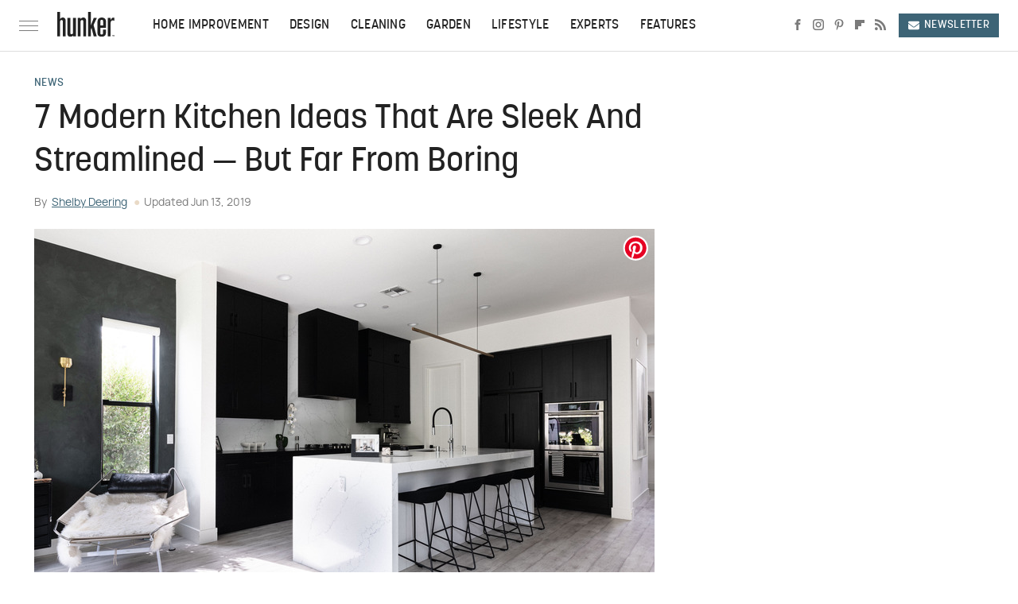

--- FILE ---
content_type: text/html;charset=UTF-8
request_url: https://www.hunker.com/13718833/modern-kitchen-ideas-that-are-sleek-and-streamlined-but-far-from-boring/
body_size: 19421
content:
<!DOCTYPE html>
<html xmlns="http://www.w3.org/1999/xhtml" lang="en-US">
<head>
            
        <!-- START email detection/removal script -->
        <script>
            !function(){"use strict";function e(e){const t=e.match(/((?=([a-z0-9._!#$%+^&*()[\]<>-]+))@[a-z0-9._-]+\.[a-z0-9._-]+)/gi);return t?t[0]:""}function t(t){return e(a(t.toLowerCase()))}function a(e){return e.replace(/\s/g,"")}async function n(e){const t={sha256Hash:"",sha1Hash:""};if(!("msCrypto"in window)&&"https:"===location.protocol&&"crypto"in window&&"TextEncoder"in window){const a=(new TextEncoder).encode(e),[n,c]=await Promise.all([s("SHA-256",a),s("SHA-1",a)]);t.sha256Hash=n,t.sha1Hash=c}return t}async function s(e,t){const a=await crypto.subtle.digest(e,t);return Array.from(new Uint8Array(a)).map(e=>("00"+e.toString(16)).slice(-2)).join("")}function c(e){let t=!0;return Object.keys(e).forEach(a=>{0===e[a].length&&(t=!1)}),t}function i(e,t,a){e.splice(t,1);const n="?"+e.join("&")+a.hash;history.replaceState(null,"",n)}var o={checkEmail:e,validateEmail:t,trimInput:a,hashEmail:n,hasHashes:c,removeEmailAndReplaceHistory:i,detectEmails:async function(){const e=new URL(window.location.href),a=Array.from(e.searchParams.entries()).map(e=>`=`);let s,o;const r=["adt_eih","sh_kit"];if(a.forEach((e,t)=>{const a=decodeURIComponent(e),[n,c]=a.split("=");if("adt_ei"===n&&(s={value:c,index:t,emsrc:"url"}),r.includes(n)){o={value:c,index:t,emsrc:"sh_kit"===n?"urlhck":"urlh"}}}),s)t(s.value)&&n(s.value).then(e=>{if(c(e)){const t={value:e,created:Date.now()};localStorage.setItem("adt_ei",JSON.stringify(t)),localStorage.setItem("adt_emsrc",s.emsrc)}});else if(o){const e={value:{sha256Hash:o.value,sha1Hash:""},created:Date.now()};localStorage.setItem("adt_ei",JSON.stringify(e)),localStorage.setItem("adt_emsrc",o.emsrc)}s&&i(a,s.index,e),o&&i(a,o.index,e)},cb:"adthrive"};const{detectEmails:r,cb:l}=o;r()}();
        </script>
        <!-- END email detection/removal script -->
        <!-- AdThrive Head Tag Manual -->
        <script data-no-optimize="1" data-cfasync="false">
            (function(w, d) {
                w.adthrive = w.adthrive || {};
                w.adthrive.cmd = w.
                    adthrive.cmd || [];
                w.adthrive.plugin = 'adthrive-ads-manual';
                w.adthrive.host = 'ads.adthrive.com';var s = d.createElement('script');
                s.async = true;
                s.referrerpolicy='no-referrer-when-downgrade';
                s.src = 'https://' + w.adthrive.host + '/sites/68a4e66facd8fc577eeb78c3/ads.min.js?referrer=' + w.encodeURIComponent(w.location.href) + '&cb=' + (Math.floor(Math.random() * 100) + 1);
                var n = d.getElementsByTagName('script')[0];
                n.parentNode.insertBefore(s, n);
            })(window, document);
        </script>
        <!-- End of AdThrive Head Tag -->            <link rel="preload" href="/wp-content/themes/unified/css/article.hunker.min.css?design=3&v=1769008544" as="style"><link rel="preload" href="https://www.hunker.com/hunker/modern-kitchen-ideas-that-are-sleek-and-streamlined-but-far-from-boring/12abb121257640ef80a98a66fde5ed62.jpg" as="image">
<link class="preloadFont" rel="preload" href="https://www.hunker.com/font/manrope-regular-webfont.woff2" as="font" crossorigin>
<link class="preloadFont" rel="preload" href="https://www.hunker.com/font/korolev-medium-webfont.woff2" as="font" crossorigin>

        <link rel="stylesheet" type="text/css" href="/wp-content/themes/unified/css/article.hunker.min.css?design=3&v=1769008544" />
        <meta http-equiv="Content-Type" content="text/html; charset=utf8" />
        <meta name="viewport" content="width=device-width, initial-scale=1.0">
        <meta http-equiv="Content-Security-Policy" content="block-all-mixed-content" />
        <meta http-equiv="X-UA-Compatible" content="IE=10" />
        
        
                <meta name="robots" content="max-image-preview:large">
        <meta name="thumbnail" content="https://www.hunker.com/hunker/modern-kitchen-ideas-that-are-sleek-and-streamlined-but-far-from-boring/12abb121257640ef80a98a66fde5ed62.jpg">
        <title>7 Modern Kitchen Ideas That Are Sleek And Streamlined &mdash; But Far From Boring</title>
        <meta name='description' content="For a sleek, stylish, and streamlined design that's far from boring, look to these seven modern kitchen ideas." />
        <meta property="mrf:tags" content="Content Type:Legacy Article;Primary Category:News;Category:News;Headline Approver:Unknown;Trello Board:Legacy" />
        
                <meta property="og:site_name" content="Hunker" />
        <meta property="og:title" content="7 Modern Kitchen Ideas That Are Sleek And Streamlined — But Far From Boring - Hunker">
        <meta property="og:image" content="https://www.hunker.com/hunker/modern-kitchen-ideas-that-are-sleek-and-streamlined-but-far-from-boring/12abb121257640ef80a98a66fde5ed62.jpg" />
        <meta property="og:description" content="For a sleek, stylish, and streamlined design that's far from boring, look to these seven modern kitchen ideas.">
        <meta property="og:type" content="article">
        <meta property="og:url" content="https://www.hunker.com/13718833/modern-kitchen-ideas-that-are-sleek-and-streamlined-but-far-from-boring/">
                <meta name="twitter:title" content="7 Modern Kitchen Ideas That Are Sleek And Streamlined — But Far From Boring - Hunker">
        <meta name="twitter:description" content="For a sleek, stylish, and streamlined design that's far from boring, look to these seven modern kitchen ideas.">
        <meta name="twitter:card" content="summary_large_image">
        <meta name="twitter:image" content="https://www.hunker.com/hunker/modern-kitchen-ideas-that-are-sleek-and-streamlined-but-far-from-boring/12abb121257640ef80a98a66fde5ed62.jpg">
            <meta property="article:published_time" content="2019-06-13T16:23:17-05:00" />
    <meta property="article:modified_time" content="2019-06-13T16:23:38-05:00" />
    <meta property="article:author" content="Shelby Deering" />
        
        <link rel="shortcut icon" href="https://www.hunker.com/img/hunker-favicon.png">
        <link rel="icon" href="https://www.hunker.com/img/hunker-favicon.png">
        <link rel="canonical" href="https://www.hunker.com/13718833/modern-kitchen-ideas-that-are-sleek-and-streamlined-but-far-from-boring/"/>
        <link rel="alternate" type="application/rss+xml" title="News - Hunker" href="https://www.hunker.com/category/news/feed/" />

        
        <script type="application/ld+json">{"@context":"http:\/\/schema.org","@type":"Article","mainEntityOfPage":{"@type":"WebPage","@id":"https:\/\/www.hunker.com\/13718833\/modern-kitchen-ideas-that-are-sleek-and-streamlined-but-far-from-boring\/","url":"https:\/\/www.hunker.com\/13718833\/modern-kitchen-ideas-that-are-sleek-and-streamlined-but-far-from-boring\/","breadcrumb":{"@type":"BreadcrumbList","itemListElement":[{"@type":"ListItem","position":1,"item":{"@id":"https:\/\/www.hunker.com\/category\/news\/","name":"News"}}]}},"headline":"7 Modern Kitchen Ideas That Are Sleek and Streamlined &mdash; But Far From Boring","image":{"@type":"ImageObject","url":"https:\/\/www.hunker.com\/hunker\/modern-kitchen-ideas-that-are-sleek-and-streamlined-but-far-from-boring\/12abb121257640ef80a98a66fde5ed62.jpg"},"datePublished":"2019-06-13T16:23:17-05:00","dateModified":"2019-06-13T16:23:38-05:00","author":[{"@type":"Person","name":"Shelby Deering","url":"https:\/\/www.hunker.com\/author\/shelby_deering\/"}],"publisher":{"@type":"Organization","address":{"@type":"PostalAddress","streetAddress":"11787 Lantern Road #201","addressLocality":"Fishers","addressRegion":"IN","postalCode":"46038","addressCountry":"US"},"contactPoint":{"@type":"ContactPoint","telephone":"(908) 514-8038","contactType":"customer support","email":"staff@hunker.com"},"publishingPrinciples":"https:\/\/www.hunker.com\/policies\/","@id":"https:\/\/www.hunker.com\/","name":"Hunker","url":"https:\/\/www.hunker.com\/","logo":{"@type":"ImageObject","url":"https:\/\/www.hunker.com\/img\/hunker-share-image-1280x720.png","caption":"Hunker Logo"},"description":"Hunker is your destination for home improvement \u2013 highlighting interior design trends, gardening tips, DIY instructions, and useful hacks for every corner of your home & garden.","sameAs":["https:\/\/www.facebook.com\/hunkerhome","https:\/\/www.instagram.com\/hunkerhome","https:\/\/www.pinterest.com\/hunkerhome","https:\/\/flipboard.com\/@Hunker_Home","https:\/\/subscribe.hunker.com\/newsletter"]},"description":"For a sleek, stylish, and streamlined design that's far from boring, look to these seven modern kitchen ideas."}</script>
                </head>
<body>
<div id="wrapper">
    <div class="page-wrap">
        <header id="header" class="">
            <div class="nav-drop">
                <div class="jcf-scrollable">
                    <div class="aside-holder">
                                    <nav id="aside-nav">
                <div class="nav-top">
                    <div class="logo">
                        <a href="/" class="logo-holder">
                            <img src="https://www.hunker.com/img/Hunker-Logo-RGB-Default-Color.svg" alt="Hunker" width="72" height="34">
                        </a>
                        <a href="#" class="nav-opener close"></a>
                    </div>
                </div>
                
                <ul class="main-nav"><li class="navlink navlink-home-improvement"><a href="/category/home-improvement/">Home Improvement</a><input type="checkbox" id="subnav-button-home-improvement"><label for="subnav-button-home-improvement"></label><ul class="main-nav"><li class="subnavlink navlink-home-repair"><a href="/category/home-repair/">Repair</a></li><li class="subnavlink navlink-remodel"><a href="/category/remodel/">Remodel</a></li><li class="subnavlink navlink-appliances"><a href="/category/appliances/">Appliances</a></li><li class="subnavlink navlink-home-security"><a href="/category/home-security/">Home Security</a></li><li class="subnavlink navlink-home-improvement-hacks"><a href="/category/home-improvement-hacks/">Home Improvement Hacks</a></li></ul></li><li class="navlink navlink-design"><a href="/category/design/">Design</a><input type="checkbox" id="subnav-button-design"><label for="subnav-button-design"></label><ul class="main-nav"><li class="subnavlink navlink-decor"><a href="/category/decor/">Decor</a></li><li class="subnavlink navlink-furniture"><a href="/category/furniture/">Furniture</a></li><li class="subnavlink navlink-painting"><a href="/category/painting/">Painting</a></li><li class="subnavlink navlink-diy"><a href="/category/diy/">DIY</a></li><li class="subnavlink navlink-design-hacks"><a href="/category/design-hacks/">Design Hacks</a></li></ul></li><li class="navlink navlink-cleaning"><a href="/category/cleaning/">Cleaning</a><input type="checkbox" id="subnav-button-cleaning"><label for="subnav-button-cleaning"></label><ul class="main-nav"><li class="subnavlink navlink-organization-storage"><a href="/category/organization-storage/">Organize & Storage</a></li><li class="subnavlink navlink-laundry"><a href="/category/laundry/">Laundry</a></li><li class="subnavlink navlink-cleaning-hacks"><a href="/category/cleaning-hacks/">Cleaning Hacks</a></li></ul></li><li class="navlink navlink-garden"><a href="/category/garden/">Garden</a><input type="checkbox" id="subnav-button-garden"><label for="subnav-button-garden"></label><ul class="main-nav"><li class="subnavlink navlink-garden-tools-supplies"><a href="/category/garden-tools-supplies/">Garden Tools & Supplies</a></li><li class="subnavlink navlink-fruit-vegetable-gardening"><a href="/category/fruit-vegetable-gardening/">Fruit & Vegetable Garden</a></li><li class="subnavlink navlink-houseplants"><a href="/category/houseplants/">Houseplants</a></li><li class="subnavlink navlink-flowers"><a href="/category/flowers/">Flowers</a></li><li class="subnavlink navlink-garden-hacks"><a href="/category/garden-hacks/">Garden Hacks</a></li><li class="subnavlink navlink-pests-weeds-problems"><a href="/category/pests-weeds-problems/">Pests, Weeds & Problems</a></li><li class="subnavlink navlink-landscaping"><a href="/category/landscaping/">Landscaping</a></li></ul></li><li class="navlink navlink-lifestyle"><a href="/category/lifestyle/">Lifestyle</a><input type="checkbox" id="subnav-button-lifestyle"><label for="subnav-button-lifestyle"></label><ul class="main-nav"><li class="subnavlink navlink-entertaining"><a href="/category/entertaining/">Entertaining</a></li><li class="subnavlink navlink-real-estate"><a href="/category/real-estate/">Real Estate</a></li></ul></li><li class="navlink navlink-experts"><a href="/category/experts/">Experts</a></li><li class="navlink navlink-features"><a href="/category/features/">Features</a></li></ul>        <ul class="social-buttons">
            <li><a href="http://www.facebook.com/hunkerhome" target="_blank" title="Facebook" aria-label="Facebook"><svg class="icon"><use xlink:href="#facebook"></use></svg></a></li><li><a href="https://www.instagram.com/hunkerhome" target="_blank" title="Instagram" aria-label="Instagram"><svg class="icon"><use xlink:href="#instagram"></use></svg></a></li><li><a href="https://www.pinterest.com/hunkerhome" target="_blank" title="Pinterest" aria-label="Pinterest"><svg class="icon"><use xlink:href="#pinterest"></use></svg></a></li><li><a href="https://flipboard.com/@Hunker_Home" target="_blank" title="Flipboard" aria-label="Flipboard"><svg class="icon"><use xlink:href="#flipboard"></use></svg></a></li><li><a href="/feed/" target="_blank" title="RSS" aria-label="RSS"><svg class="icon"><use xlink:href="#rss"></use></svg></a></li>
            
            <li class="menu-btn newsletter-btn"><a href="https://subscribe.hunker.com/newsletter?utm_source=hunker&utm_medium=side-nav" target="_blank" title="Newsletter" aria-label="Newsletter"><svg class="icon"><use xlink:href="#revue"></use></svg>Newsletter</a></li>
        </ul>            <ul class="info-links">
                <li class="info-link first-info-link"><a href="/about/">About</a></li>
                <li class="info-link"><a href="/policies/">Editorial Policies</a></li>
                
                <li class="info-link"><a href="/our-experts/">Our Experts</a></li>
                <li class="info-link"><a href="https://www.static.com/hunker-privacy-policy" target="_blank">Privacy Policy</a></a>
                <li class="info-link"><a href="https://www.static.com/terms" target="_blank">Terms of Use</a></li>
            </ul>
            </nav>                        <div class="nav-bottom">
                            <span class="copyright-info">&copy; 2026                                <a href="https://www.static.com/" target="_blank">Static Media</a>. All Rights Reserved
                            </span>
                        </div>
                    </div>
                </div>
            </div>
            <div id="bg"></div>
         
            <div id="header-container">
                <div id="hamburger-holder">
                    <div class="hamburger nav-opener"></div>
                </div>

                    <div id="logo" class="top-nav-standard">
        <a href="/"><img src="https://www.hunker.com/img/Hunker-Logo-RGB-Default-Color.svg" alt="Hunker" width="72" height="34"></a>
    </div>
                <div id="logo-icon" class="top-nav-scrolled">
                    <a href="/" >
                        <img src="https://www.hunker.com/img/Hunker-Icon-RGB-Default-Color.svg" alt="Hunker" width="12" height="35">                    </a>
                </div>

                <div id="top-nav-title" class="top-nav-scrolled">7 Modern Kitchen Ideas That Are Sleek And Streamlined — But Far From Boring</div>

                            <div id="top-nav" class="top-nav-standard">
                <nav id="top-nav-holder">
                    
                    <a href="/category/home-improvement/" class="navlink-home-improvement">Home Improvement</a>
<a href="/category/design/" class="navlink-design">Design</a>
<a href="/category/cleaning/" class="navlink-cleaning">Cleaning</a>
<a href="/category/garden/" class="navlink-garden">Garden</a>
<a href="/category/lifestyle/" class="navlink-lifestyle">Lifestyle</a>
<a href="/category/experts/" class="navlink-experts">Experts</a>
<a href="/category/features/" class="navlink-features">Features</a>

                </nav>
            </div>                <svg width="0" height="0" class="hidden">
            <symbol version="1.1" xmlns="http://www.w3.org/2000/svg" viewBox="0 0 16 16" id="rss">
    <path d="M2.13 11.733c-1.175 0-2.13 0.958-2.13 2.126 0 1.174 0.955 2.122 2.13 2.122 1.179 0 2.133-0.948 2.133-2.122-0-1.168-0.954-2.126-2.133-2.126zM0.002 5.436v3.067c1.997 0 3.874 0.781 5.288 2.196 1.412 1.411 2.192 3.297 2.192 5.302h3.080c-0-5.825-4.739-10.564-10.56-10.564zM0.006 0v3.068c7.122 0 12.918 5.802 12.918 12.932h3.076c0-8.82-7.176-16-15.994-16z"></path>
</symbol>
        <symbol xmlns="http://www.w3.org/2000/svg" viewBox="0 0 512 512" id="twitter">
    <path d="M389.2 48h70.6L305.6 224.2 487 464H345L233.7 318.6 106.5 464H35.8L200.7 275.5 26.8 48H172.4L272.9 180.9 389.2 48zM364.4 421.8h39.1L151.1 88h-42L364.4 421.8z"></path>
</symbol>
        <symbol xmlns="http://www.w3.org/2000/svg" viewBox="0 0 32 32" id="facebook">
    <path d="M19 6h5V0h-5c-3.86 0-7 3.14-7 7v3H8v6h4v16h6V16h5l1-6h-6V7c0-.542.458-1 1-1z"></path>
</symbol>
        <symbol xmlns="http://www.w3.org/2000/svg" viewBox="0 0 14 14" id="flipboard">
    <path d="m 6.9999999,0.99982 5.9993001,0 0,1.99835 0,1.99357 -1.993367,0 -1.9980673,0 -0.014998,1.99357 -0.01,1.99835 -1.9980669,0.01 -1.9933674,0.0146 -0.014998,1.99835 -0.01,1.99357 -1.9834686,0 -1.9836686,0 0,-6.00006 0,-5.99994 5.9992001,0 z"></path>
</symbol>
        <symbol viewBox="0 0 24 24" xmlns="http://www.w3.org/2000/svg" id="instagram">
    <path d="M17.3183118,0.0772036939 C18.5358869,0.132773211 19.3775594,0.311686093 20.156489,0.614412318 C20.9357539,0.917263935 21.5259307,1.30117806 22.1124276,1.88767349 C22.6988355,2.47414659 23.0827129,3.06422396 23.3856819,3.84361655 C23.688357,4.62263666 23.8672302,5.46418415 23.9227984,6.68172489 C23.9916356,8.19170553 24,8.72394829 24,11.9999742 C24,15.2760524 23.9916355,15.808302 23.9227954,17.3182896 C23.8672306,18.5358038 23.6883589,19.3773584 23.3855877,20.1566258 C23.0826716,20.9358162 22.6987642,21.5259396 22.1124276,22.1122749 C21.5259871,22.6987804 20.9357958,23.0827198 20.1563742,23.3856323 C19.3772192,23.6883583 18.5357324,23.8672318 17.3183209,23.9227442 C15.8086874,23.9916325 15.2765626,24 12,24 C8.72343739,24 8.19131258,23.9916325 6.68172382,23.9227463 C5.46426077,23.8672314 4.62270711,23.6883498 3.84342369,23.3855738 C3.0641689,23.0827004 2.47399369,22.6987612 1.88762592,22.1123283 C1.30117312,21.525877 0.91721975,20.9357071 0.614318116,20.1563835 C0.311643016,19.3773633 0.132769821,18.5358159 0.0772038909,17.3183251 C0.0083529426,15.8092887 0,15.2774634 0,11.9999742 C0,8.7225328 0.00835296697,8.19071076 0.0772047368,6.68165632 C0.132769821,5.46418415 0.311643016,4.62263666 0.614362729,3.84350174 C0.91719061,3.06430165 1.30113536,2.4741608 1.88757245,1.88772514 C2.47399369,1.30123879 3.0641689,0.917299613 3.84345255,0.614414972 C4.62236201,0.311696581 5.46409415,0.132773979 6.68163888,0.0772035898 C8.19074867,0.00835221992 8.72252573,0 12,0 C15.2774788,0 15.8092594,0.00835235053 17.3183118,0.0772036939 Z M12,2.66666667 C8.75959504,2.66666667 8.26400713,2.67445049 6.80319929,2.74109814 C5.87614637,2.78341009 5.31952221,2.90172878 4.80947575,3.09995521 C4.37397765,3.26922052 4.09725505,3.44924273 3.77324172,3.77329203 C3.44916209,4.09737087 3.26913181,4.37408574 3.09996253,4.80937168 C2.90169965,5.31965737 2.78340891,5.87618164 2.74109927,6.80321713 C2.67445122,8.26397158 2.66666667,8.75960374 2.66666667,11.9999742 C2.66666667,15.2403924 2.67445121,15.7360281 2.74109842,17.1967643 C2.78340891,18.1238184 2.90169965,18.6803426 3.09990404,19.1904778 C3.26914133,19.6259017 3.44919889,19.9026659 3.77329519,20.2267614 C4.09725505,20.5507573 4.37397765,20.7307795 4.80932525,20.8999863 C5.31971515,21.0982887 5.87621193,21.2165784 6.80323907,21.2588497 C8.26460439,21.3255353 8.76051223,21.3333333 12,21.3333333 C15.2394878,21.3333333 15.7353956,21.3255353 17.1968056,21.2588476 C18.123775,21.216579 18.6802056,21.0982995 19.1905083,20.9000309 C19.6260288,20.7307713 19.9027426,20.5507596 20.2267583,20.226708 C20.5507492,19.9027179 20.7308046,19.6259456 20.9000375,19.1906283 C21.0983009,18.6803412 21.2165908,18.1238118 21.2588986,17.196779 C21.3255376,15.7350718 21.3333333,15.2390126 21.3333333,11.9999742 C21.3333333,8.76098665 21.3255376,8.26493375 21.2589016,6.80323567 C21.2165911,5.87618164 21.0983004,5.31965737 20.9001178,4.80957831 C20.7308131,4.37403932 20.550774,4.09729207 20.2267583,3.77324038 C19.9027658,3.44924868 19.6260264,3.26922777 19.1905015,3.09996643 C18.6803988,2.90171817 18.1238378,2.78341062 17.1967608,2.74109868 C15.7359966,2.67445057 15.2404012,2.66666667 12,2.66666667 Z M12,18.2222222 C8.56356156,18.2222222 5.77777778,15.4364384 5.77777778,12 C5.77777778,8.56356156 8.56356156,5.77777778 12,5.77777778 C15.4364384,5.77777778 18.2222222,8.56356156 18.2222222,12 C18.2222222,15.4364384 15.4364384,18.2222222 12,18.2222222 Z M12,15.5555556 C13.9636791,15.5555556 15.5555556,13.9636791 15.5555556,12 C15.5555556,10.0363209 13.9636791,8.44444444 12,8.44444444 C10.0363209,8.44444444 8.44444444,10.0363209 8.44444444,12 C8.44444444,13.9636791 10.0363209,15.5555556 12,15.5555556 Z M18.2222222,7.11111111 C17.4858426,7.11111111 16.8888889,6.51415744 16.8888889,5.77777778 C16.8888889,5.04139811 17.4858426,4.44444444 18.2222222,4.44444444 C18.9586019,4.44444444 19.5555556,5.04139811 19.5555556,5.77777778 C19.5555556,6.51415744 18.9586019,7.11111111 18.2222222,7.11111111 Z"/>
</symbol>
         <symbol xmlns="http://www.w3.org/2000/svg" viewBox="0 0 448 512" id="linkedin">
    <path d="M100.3 448H7.4V148.9h92.9zM53.8 108.1C24.1 108.1 0 83.5 0 53.8a53.8 53.8 0 0 1 107.6 0c0 29.7-24.1 54.3-53.8 54.3zM447.9 448h-92.7V302.4c0-34.7-.7-79.2-48.3-79.2-48.3 0-55.7 37.7-55.7 76.7V448h-92.8V148.9h89.1v40.8h1.3c12.4-23.5 42.7-48.3 87.9-48.3 94 0 111.3 61.9 111.3 142.3V448z"/>
</symbol>
        <symbol xmlns="http://www.w3.org/2000/svg" viewBox="0 0 240.1 113.49" id="muckrack">
    <path class="b" d="M223.2,73.59c11.2-7.6,16.8-20.3,16.9-33.3C240.1,20.39,226.8.09,199.4.09c-8.35-.1-18.27-.1-28.14-.07-9.86.02-19.66.07-27.76.07v113.4h29.6v-35h17l17.1,35h30.6l.8-5-18.7-33.4c2.5-.8,3.3-1.5,3.3-1.5ZM199,54.29h-25.8v-29.7h25.8c8.4,0,12.3,7.4,12.3,14.6s-4.1,15.1-12.3,15.1Z"/><polygon class="b" points="0 .14 10.9 .14 64.5 49.24 117.9 .14 129.3 .14 129.3 113.34 99.7 113.34 99.7 54.24 66.1 83.74 62.7 83.74 29.6 54.24 29.6 113.34 0 113.34 0 .14"/>
</symbol>
        <symbol xmlns="http://www.w3.org/2000/svg" viewBox="7 2 2 12" id="youtube">
    <path d="M15.841 4.8c0 0-0.156-1.103-0.637-1.587-0.609-0.637-1.291-0.641-1.603-0.678-2.237-0.163-5.597-0.163-5.597-0.163h-0.006c0 0-3.359 0-5.597 0.163-0.313 0.038-0.994 0.041-1.603 0.678-0.481 0.484-0.634 1.587-0.634 1.587s-0.159 1.294-0.159 2.591v1.213c0 1.294 0.159 2.591 0.159 2.591s0.156 1.103 0.634 1.588c0.609 0.637 1.409 0.616 1.766 0.684 1.281 0.122 5.441 0.159 5.441 0.159s3.363-0.006 5.6-0.166c0.313-0.037 0.994-0.041 1.603-0.678 0.481-0.484 0.637-1.588 0.637-1.588s0.159-1.294 0.159-2.591v-1.213c-0.003-1.294-0.162-2.591-0.162-2.591zM6.347 10.075v-4.497l4.322 2.256-4.322 2.241z"></path>
</symbol>
        <symbol xmlns="http://www.w3.org/2000/svg" viewBox="0 0 512 512" id="pinterest">
    <g>
    <path d="M220.646,338.475C207.223,408.825,190.842,476.269,142.3,511.5
            c-14.996-106.33,21.994-186.188,39.173-270.971c-29.293-49.292,3.518-148.498,65.285-124.059
            c76.001,30.066-65.809,183.279,29.38,202.417c99.405,19.974,139.989-172.476,78.359-235.054
            C265.434-6.539,95.253,81.775,116.175,211.161c5.09,31.626,37.765,41.22,13.062,84.884c-57.001-12.65-74.005-57.6-71.822-117.533
            c3.53-98.108,88.141-166.787,173.024-176.293c107.34-12.014,208.081,39.398,221.991,140.376
            c15.67,113.978-48.442,237.412-163.23,228.529C258.085,368.704,245.023,353.283,220.646,338.475z">
    </path>
    </g>
</symbol>
        <symbol xmlns="http://www.w3.org/2000/svg" viewBox="0 0 32 32" id="tiktok">
    <path d="M 22.472559,-3.8146973e-6 C 23.000559,4.5408962 25.535059,7.2481962 29.941559,7.5361962 v 5.1073998 c -2.5536,0.2496 -4.7905,-0.5856 -7.3922,-2.1601 v 9.5523 c 0,12.1348 -13.2292004,15.927 -18.5478004,7.2291 -3.4177,-5.597 -1.3248,-15.4181 9.6387004,-15.8117 v 5.3857 c -0.8352,0.1344 -1.728,0.3456 -2.5441,0.6241 -2.4384004,0.8256 -3.8209004,2.3712 -3.4369004,5.0977 0.7392,5.2226 10.3204004,6.7682 9.5235004,-3.4369 V 0.00959619 h 5.2898 z" />
</symbol>
        <symbol xmlns="http://www.w3.org/2000/svg" viewBox="0 0 32 32" id="twitch">
    <path d="M3 0l-3 5v23h8v4h4l4-4h5l9-9v-19h-27zM26 17l-5 5h-5l-4 4v-4h-6v-18h20v13z"></path><path d="M19 8h3v8h-3v-8z"></path><path d="M13 8h3v8h-3v-8z"></path>
</symbol>
        <symbol xmlns="http://www.w3.org/2000/svg" viewBox="0 0 512.016 512.016" id="snapchat" >
    <g>
        <g>
            <path d="M500.459,375.368c-64.521-10.633-93.918-75.887-97.058-83.294c-0.06-0.145-0.307-0.666-0.375-0.819
                c-3.234-6.571-4.036-11.904-2.347-15.838c3.388-8.013,17.741-12.553,26.931-15.462c2.586-0.836,5.009-1.604,6.938-2.372
                c18.586-7.339,27.913-16.717,27.716-27.895c-0.179-8.866-7.134-17.007-17.434-20.651c-3.55-1.485-7.774-2.295-11.887-2.295
                c-2.842,0-7.066,0.401-11.102,2.287c-7.868,3.678-14.865,5.658-20.156,5.888c-2.355-0.094-4.139-0.486-5.427-0.922
                c0.162-2.79,0.35-5.658,0.529-8.585l0.094-1.493c2.193-34.807,4.915-78.123-6.673-104.081
                c-34.27-76.834-106.999-82.807-128.478-82.807l-10.018,0.094c-21.436,0-94.029,5.965-128.265,82.756
                c-11.614,26.018-8.866,69.316-6.664,104.115c0.213,3.422,0.427,6.758,0.614,10.01c-1.468,0.503-3.584,0.947-6.46,0.947
                c-6.161,0-13.542-1.997-21.931-5.922c-12.126-5.683-34.295,1.911-37.291,17.647c-1.63,8.516,1.801,20.796,27.383,30.908
                c1.988,0.785,4.489,1.587,7.561,2.56c8.576,2.722,22.929,7.27,26.325,15.266c1.681,3.951,0.879,9.284-2.662,16.512
                c-1.263,2.944-31.65,72.124-98.765,83.174c-6.963,1.143-11.93,7.322-11.537,14.353c0.111,1.954,0.563,3.917,1.399,5.897
                c5.641,13.193,27.119,22.349,67.55,28.766c0.887,2.295,1.92,7.006,2.509,9.737c0.853,3.9,1.749,7.927,2.97,12.1
                c1.229,4.224,4.881,11.307,15.445,11.307c3.575,0,7.714-0.811,12.211-1.681c6.468-1.271,15.309-2.995,26.274-2.995
                c6.084,0,12.416,0.546,18.825,1.604c12.092,2.005,22.699,9.506,35.004,18.202c18.116,12.809,34.586,22.605,67.524,22.605
                c0.87,0,1.732-0.026,2.577-0.085c1.22,0.06,2.449,0.085,3.695,0.085c28.851,0,54.246-7.62,75.494-22.63
                c11.742-8.311,22.835-16.162,34.935-18.176c6.426-1.058,12.766-1.604,18.85-1.604c10.513,0,18.901,1.348,26.385,2.816
                c5.06,0.998,9.02,1.476,12.672,1.476c7.373,0,12.8-4.053,14.874-11.127c1.195-4.113,2.091-8.021,2.961-12.015
                c0.461-2.125,1.57-7.211,2.509-9.66c39.851-6.34,60.203-15.138,65.835-28.297c0.845-1.894,1.34-3.9,1.476-6.033
                C512.372,382.707,507.422,376.529,500.459,375.368z"/>
        </g>
    </g>
</symbol>
        <symbol xmlns="http://www.w3.org/2000/svg" viewBox="0 0 192 192" id="threads">
    <path d="M141.537 88.9883C140.71 88.5919 139.87 88.2104 139.019 87.8451C137.537 60.5382 122.616 44.905 97.5619 44.745C97.4484 44.7443 97.3355 44.7443 97.222 44.7443C82.2364 44.7443 69.7731 51.1409 62.102 62.7807L75.881 72.2328C81.6116 63.5383 90.6052 61.6848 97.2286 61.6848C97.3051 61.6848 97.3819 61.6848 97.4576 61.6855C105.707 61.7381 111.932 64.1366 115.961 68.814C118.893 72.2193 120.854 76.925 121.825 82.8638C114.511 81.6207 106.601 81.2385 98.145 81.7233C74.3247 83.0954 59.0111 96.9879 60.0396 116.292C60.5615 126.084 65.4397 134.508 73.775 140.011C80.8224 144.663 89.899 146.938 99.3323 146.423C111.79 145.74 121.563 140.987 128.381 132.296C133.559 125.696 136.834 117.143 138.28 106.366C144.217 109.949 148.617 114.664 151.047 120.332C155.179 129.967 155.42 145.8 142.501 158.708C131.182 170.016 117.576 174.908 97.0135 175.059C74.2042 174.89 56.9538 167.575 45.7381 153.317C35.2355 139.966 29.8077 120.682 29.6052 96C29.8077 71.3178 35.2355 52.0336 45.7381 38.6827C56.9538 24.4249 74.2039 17.11 97.0132 16.9405C119.988 17.1113 137.539 24.4614 149.184 38.788C154.894 45.8136 159.199 54.6488 162.037 64.9503L178.184 60.6422C174.744 47.9622 169.331 37.0357 161.965 27.974C147.036 9.60668 125.202 0.195148 97.0695 0H96.9569C68.8816 0.19447 47.2921 9.6418 32.7883 28.0793C19.8819 44.4864 13.2244 67.3157 13.0007 95.9325L13 96L13.0007 96.0675C13.2244 124.684 19.8819 147.514 32.7883 163.921C47.2921 182.358 68.8816 191.806 96.9569 192H97.0695C122.03 191.827 139.624 185.292 154.118 170.811C173.081 151.866 172.51 128.119 166.26 113.541C161.776 103.087 153.227 94.5962 141.537 88.9883ZM98.4405 129.507C88.0005 130.095 77.1544 125.409 76.6196 115.372C76.2232 107.93 81.9158 99.626 99.0812 98.6368C101.047 98.5234 102.976 98.468 104.871 98.468C111.106 98.468 116.939 99.0737 122.242 100.233C120.264 124.935 108.662 128.946 98.4405 129.507Z" />
</symbol>
        <symbol xmlns="http://www.w3.org/2000/svg" viewBox="0 0 512 512" id="bluesky">
    <path d="M111.8 62.2C170.2 105.9 233 194.7 256 242.4c23-47.6 85.8-136.4 144.2-180.2c42.1-31.6 110.3-56 110.3 21.8c0 15.5-8.9 130.5-14.1 149.2C478.2 298 412 314.6 353.1 304.5c102.9 17.5 129.1 75.5 72.5 133.5c-107.4 110.2-154.3-27.6-166.3-62.9l0 0c-1.7-4.9-2.6-7.8-3.3-7.8s-1.6 3-3.3 7.8l0 0c-12 35.3-59 173.1-166.3 62.9c-56.5-58-30.4-116 72.5-133.5C100 314.6 33.8 298 15.7 233.1C10.4 214.4 1.5 99.4 1.5 83.9c0-77.8 68.2-53.4 110.3-21.8z"/>
</symbol>
        <symbol xmlns="http://www.w3.org/2000/svg" viewBox="0 0 618 478" id="google">
    <path d="M617.84 456.59C617.82 467.86 608.68 477 597.41 477.02H20.43C9.16 477 0.02 467.86 0 456.59V20.43C0.02 9.16 9.16 0.02 20.43 0H597.41C608.68 0.02 617.82 9.16 617.84 20.43V456.59ZM516.79 342.6V302.74C516.79 301.26 515.59 300.06 514.11 300.06H335.02V345.46H514.11C515.61 345.44 516.82 344.2 516.79 342.7C516.79 342.67 516.79 342.64 516.79 342.6ZM544.02 256.35V216.31C544.04 214.83 542.86 213.61 541.38 213.59C541.37 213.59 541.35 213.59 541.34 213.59H335.02V258.99H541.34C542.79 259.02 543.99 257.86 544.02 256.41C544.02 256.36 544.02 256.32 544.02 256.27V256.36V256.35ZM516.79 170.1V129.88C516.79 128.4 515.59 127.2 514.11 127.2H335.02V172.6H514.11C515.56 172.58 516.74 171.42 516.79 169.97V170.11V170.1ZM180.59 218.08V258.93H239.6C234.74 283.9 212.77 302.01 180.59 302.01C144.24 300.72 115.81 270.2 117.11 233.84C118.34 199.3 146.05 171.59 180.59 170.36C196.12 170.1 211.13 175.97 222.35 186.7L253.49 155.6C233.78 137.06 207.65 126.88 180.59 127.18C120.42 127.18 71.64 175.96 71.64 236.13C71.64 296.3 120.42 345.08 180.59 345.08C240.76 345.08 285 300.82 285 238.49C284.96 231.59 284.39 224.69 283.27 217.88L180.59 218.06V218.08Z"/>
</symbol>
        <symbol id="website" viewBox="0 0 17 17" xmlns="http://www.w3.org/2000/svg">
    <path fill-rule="evenodd" clip-rule="evenodd" d="M1.91041 1.47245C3.56879 -0.185927 6.25755 -0.185927 7.91592 1.47245L10.9186 4.47521C12.577 6.13361 12.577 8.82231 10.9186 10.4807C10.5041 10.8954 9.83185 10.8954 9.41728 10.4807C9.00271 10.0661 9.00271 9.39389 9.41728 8.97932C10.2465 8.15019 10.2465 6.80573 9.41728 5.97659L6.41454 2.97383C5.58535 2.14465 4.24097 2.14465 3.41178 2.97383C2.58261 3.80302 2.58261 5.1474 3.41178 5.97659L4.16248 6.72728C4.57708 7.14185 4.57707 7.81407 4.16248 8.22864C3.74789 8.64321 3.07569 8.64321 2.6611 8.22864L1.91041 7.47796C0.252031 5.81959 0.252031 3.13083 1.91041 1.47245ZM7.91592 5.9766C8.33049 6.39116 8.33049 7.06339 7.91592 7.47796C7.08678 8.3072 7.08678 9.65155 7.91592 10.4807L10.9186 13.4835C11.7479 14.3127 13.0922 14.3127 13.9215 13.4835C14.7506 12.6543 14.7506 11.3099 13.9215 10.4807L13.1708 9.73C12.7561 9.31544 12.7561 8.64321 13.1708 8.22864C13.5854 7.81407 14.2575 7.81407 14.6722 8.22864L15.4228 8.97932C17.0812 10.6377 17.0812 13.3265 15.4228 14.9849C13.7645 16.6433 11.0757 16.6433 9.41728 14.9849L6.41455 11.9822C4.75618 10.3238 4.75618 7.63498 6.41455 5.9766C6.82912 5.562 7.50135 5.562 7.91592 5.9766Z"/>
</symbol>
            <symbol xmlns="http://www.w3.org/2000/svg" viewBox="0 0 512 512" id="revue">
        <path d="M48 64C21.5 64 0 85.5 0 112c0 15.1 7.1 29.3 19.2 38.4L236.8 313.6c11.4 8.5 27 8.5 38.4 0L492.8 150.4c12.1-9.1 19.2-23.3 19.2-38.4c0-26.5-21.5-48-48-48H48zM0 176V384c0 35.3 28.7 64 64 64H448c35.3 0 64-28.7 64-64V176L294.4 339.2c-22.8 17.1-54 17.1-76.8 0L0 176z"/>
    </symbol>
        
        
        
        <symbol xmlns="http://www.w3.org/2000/svg" viewBox="0 0 16 16" id="advertise">
            <g clip-path="url(#clip0_1911_5435)">
            <path fill-rule="evenodd" clip-rule="evenodd" d="M12 1.40497L2.26973 4.27073L0 2.34144V12.6558L2.26967 10.7271L3.84476 11.191V14.1933C3.84529 15.229 4.55813 16.067 5.43904 16.0676H9.23405C9.67247 16.0682 10.0745 15.8571 10.3609 15.5183C10.6488 15.1814 10.8284 14.709 10.8278 14.1932V13.2478L12 13.593V1.40497ZM5.09306 14.5997C5.00434 14.4935 4.95039 14.3537 4.94986 14.1932V11.5168L9.72281 12.9219V14.1932C9.72227 14.3537 9.66885 14.4935 9.5796 14.5997C9.48985 14.7047 9.37052 14.7676 9.23409 14.7676H5.4391C5.30214 14.7676 5.18281 14.7047 5.09306 14.5997Z" />
            <path d="M13 1.11045L17 -0.067627V15.0654L13 13.8875V1.11045Z" />
            </g>
            <defs>
            <clipPath id="clip0_1911_5435">
            <rect width="16" height="16" fill="white"/>
            </clipPath>
            </defs>
        </symbol>
    
</svg>                    <nav id="social-nav-holder" class="top-nav-standard">
        <ul class="social-buttons">
            <li><a href="http://www.facebook.com/hunkerhome" target="_blank" title="Facebook" aria-label="Facebook"><svg class="icon"><use xlink:href="#facebook"></use></svg></a></li><li><a href="https://www.instagram.com/hunkerhome" target="_blank" title="Instagram" aria-label="Instagram"><svg class="icon"><use xlink:href="#instagram"></use></svg></a></li><li><a href="https://www.pinterest.com/hunkerhome" target="_blank" title="Pinterest" aria-label="Pinterest"><svg class="icon"><use xlink:href="#pinterest"></use></svg></a></li><li><a href="https://flipboard.com/@Hunker_Home" target="_blank" title="Flipboard" aria-label="Flipboard"><svg class="icon"><use xlink:href="#flipboard"></use></svg></a></li><li><a href="/feed/" target="_blank" title="RSS" aria-label="RSS"><svg class="icon"><use xlink:href="#rss"></use></svg></a></li>
            
            <li class="menu-btn newsletter-btn"><a href="https://subscribe.hunker.com/newsletter?utm_source=hunker&utm_medium=top-nav" target="_blank" title="Newsletter" aria-label="Newsletter"><svg class="icon"><use xlink:href="#revue"></use></svg>Newsletter</a></li>
        </ul>
    </nav>
                                <div id="top-nav-share" class="top-nav-scrolled"></div>
	                        </div>
            <div id="is-tablet"></div>
            <div id="is-mobile"></div>
        </header>
<main id="main" role="main" class="infinite gallery" data-post-type="articles">
    <div class="holder">
        <div id="content" class="article">
            

            <article class="news-post">
    
    
    <ul class="breadcrumbs"><li><a href="/category/news/">News</a></li></ul>
                <div class="news-article">
                <h1 class="title-gallery" data-post-id="13718833" id="title-gallery" data-author="Shelby Deering" data-category="news" data-content_type="Legacy Article" data-mod_date="2019-06-13" data-layout="Infinite" data-post_id="13718833" data-pub_date="2019-06-13" data-day="Thursday" data-dayhour="Thursday-5PM" data-pubhour="5PM" data-num_slides="8" data-num_words="700" data-pitcher="Unknown" data-trello_board="Legacy" data-intent="Legacy" data-ideation="Legacy" data-importanttopic="False">7 Modern Kitchen Ideas That Are Sleek And Streamlined — But Far From Boring</h1>
            </div>

    
                <div class="news-article">
                
                <div class="byline-container">
    <div class="byline-text-wrap author">
        <span class="byline-by">By</span> 
        <span class="byline-author"><a href="/author/shelby_deering/">Shelby Deering</a></span>
        <span class="byline-timestamp">Updated <time datetime="2019-06-13T16:23:38-05:00">Jun 13, 2019</time></span>
    </div>
    
</div>
                                <div class="slide-key image-holder gallery-image-holder credit-image-wrap  lead-image-holder" data-post-url="https://www.hunker.com/13718833/modern-kitchen-ideas-that-are-sleek-and-streamlined-but-far-from-boring/" data-post-title="7 Modern Kitchen Ideas That Are Sleek and Streamlined — But Far From Boring" data-slide-num="" data-post-id="13718833">
                                         <div class="pin-button"><a data-pin-do="buttonBookmark" data-pin-tall="true" data-pin-height="28" data-pin-round="true" data-pin-save="true" href="https://www.pinterest.com/pin/create/button/?utm_source=PT-addon&amp;utm_medium=Social-Distribution&amp;utm_campaign=image-save" target="_blank"></a></div>
                                             <picture class="legacy-image" id="pc8fb9164d6e12d4f8ecfb9623e91b851">
                        <img class="gallery-image" src="https://www.hunker.com/hunker/modern-kitchen-ideas-that-are-sleek-and-streamlined-but-far-from-boring/12abb121257640ef80a98a66fde5ed62.jpg" alt="black and white modern kitchen">
                    </picture>
                    <span class="gallery-image-credit">Stephen Paul for Hunker</span>
                                        <style>
                        #pc8fb9164d6e12d4f8ecfb9623e91b851, #pc8fb9164d6e12d4f8ecfb9623e91b851 img {
                            aspect-ratio: 6446/4298;
                            height: auto;
                        }                    
                    </style>
                    </div>
				            <div class="columns-holder ">
                
                
                <p>Although there are ​<em>a lot</em>​ of kitchen styles out there — <a href="https://www.hunker.com/13714074/11-inspiring-midcentury-kitchen-ideas" target="_blank">midcentury</a>, <a href="https://www.hunker.com/13708900/15-ridiculously-charming-modern-farmhouse-kitchen-ideas" target="_blank">farmhouse</a>, <a href="https://www.hunker.com/13717176/behold-transitional-kitchen-ideas-that-will-stop-you-in-your-tracks" target="_blank">transitional</a>, to name just a few — there's one approach that looks particularly sleek and streamlined. Of course, we're talking about <a href="https://www.hunker.com/13582922/10-absolutely-stunning-white-modern-kitchen-ideas" target="_blank">modern kitchens</a>. Spaces that boast practical <a href="https://www.hunker.com/13713015/kitchen-storage-options-under-50" target="_blank">storage solutions</a>, slick cabinetry, and even break a few rules here and there (yes, you can skip upper cabinets for <a href="https://www.hunker.com/13711726/tips-for-organizing-open-kitchen-shelves" target="_blank">open shelving</a> or blend <a href="https://www.hunker.com/13718703/good-luck-deciding-between-these-8-kitchen-cabinet-hardware-ideas-that-are-next-level-good" target="_blank">hardware finishes</a>).</p>
<p>There are plenty of takes on what constitutes a "modern" kitchen — the style offers the ability to make fresh design choices that accommodate your personal tastes and needs — and we're pretty much on board with all of them. From <a href="https://www.hunker.com/12782925/the-right-pendant-lights-are-essential-to-a-minimalist-kitchen" target="_blank">minimalist</a> to <a href="https://www.hunker.com/13709867/12-oh-so-dreamy-scandinavian-minimalist-interiors" target="_blank">Scandinavian</a> to <a href="https://www.hunker.com/13717280/now-this-is-how-you-bring-together-vintage-and-modern-decor" target="_blank">vintage meets contemporary</a>, it all looks ​<em>so right now</em>​ with a few carefully chosen design elements. Scroll on for seven modern kitchen ideas that are sleek, streamlined, and far from boring.</p>

            </div>
            </div>

            <div class="news-article">
                
                <h2 class=""><span id="1-mix-open-shelving-and-traditional-cabinetry" style="scroll-margin-top: 100px;">1. Mix open shelving and traditional cabinetry.</span></h2>
                                <div class="slide-key image-holder gallery-image-holder credit-image-wrap " data-post-url="https://www.hunker.com/13718833/modern-kitchen-ideas-that-are-sleek-and-streamlined-but-far-from-boring/" data-post-title="7 Modern Kitchen Ideas That Are Sleek and Streamlined — But Far From Boring" data-slide-num="" data-post-id="13718833">
                                         <div class="pin-button"><a data-pin-do="buttonBookmark" data-pin-tall="true" data-pin-height="28" data-pin-round="true" data-pin-save="true" href="https://www.pinterest.com/pin/create/button/?utm_source=PT-addon&amp;utm_medium=Social-Distribution&amp;utm_campaign=image-save" target="_blank"></a></div>
                                             <picture class="legacy-image" id="p235e38da854c82181e13ddc514137b23">
                        <img class="gallery-image" src="https://www.hunker.com/hunker/modern-kitchen-ideas-that-are-sleek-and-streamlined-but-far-from-boring/5f22d7ee158c4896a1941c440eda0d24.jpg" alt="modern kitchen idea with white backsplash and wood cabinets with white countertop">
                    </picture>
                    <span class="gallery-image-credit">Kristina Lynne</span>
                                        <style>
                        #p235e38da854c82181e13ddc514137b23, #p235e38da854c82181e13ddc514137b23 img {
                            aspect-ratio: 1335/2000;
                            height: auto;
                        }                    
                    </style>
                    </div>
				            <div class="columns-holder ">
                <h2 class="subheading">1. Mix open shelving and traditional cabinetry.</h2>
<aside class="mlt-container">
<div class="mlt-heading section-header">More Like This</div>
<ul class="mlt">
<li>
<div class="image-holder"><a class="mlt-link" href="/13717176/behold-transitional-kitchen-ideas-that-will-stop-you-in-your-tracks/" target="_blank"><img class="mlt-thumb" src="https://www.hunker.com/hunker/mltacf7f0f621414852affa4bb1749f067b.jpg" alt="White and gold transitional kitchen"></a></div>
<div class="text">
<span class="mlt-category">Design</span><span class="mlt-article-title"><a class="mlt-link" href="/13717176/behold-transitional-kitchen-ideas-that-will-stop-you-in-your-tracks/" target="_blank">Behold, 10 Transitional Kitchen Ideas That Will Stop You in Your Tracks</a></span>
</div>
</li>
<li>
<div class="image-holder"><a class="mlt-link" href="/13710568/11-ways-you-never-thought-to-update-your-kitchen-cabinets/" target="_blank"><img class="mlt-thumb" src="https://www.hunker.com/hunker/mlt8c226b21-41ab-4502-971d-53952e58e00a.jpg" alt="ash rose kitchen"></a></div>
<div class="text">
<span class="mlt-category">Design</span><span class="mlt-article-title"><a class="mlt-link" href="/13710568/11-ways-you-never-thought-to-update-your-kitchen-cabinets/" target="_blank">11 Ways You Never Thought to Update Your Kitchen Cabinets</a></span>
</div>
</li>
<li>
<div class="image-holder"><a class="mlt-link" href="/13716030/we-just-cant-get-enough-of-these-distressed-kitchen-cabinets/" target="_blank"><img class="mlt-thumb" src="https://www.hunker.com/hunker/mlt548cae2588e646118b78e25bdf944087.jpg" alt="modern gray kitchen with gray distressed cabinets"></a></div>
<div class="text">
<span class="mlt-category">Design</span><span class="mlt-article-title"><a class="mlt-link" href="/13716030/we-just-cant-get-enough-of-these-distressed-kitchen-cabinets/" target="_blank">20 Distressed Kitchen Cabinets You Have to See</a></span>
</div>
</li>
</ul>
</aside>
<p>There is definitely an "anything goes" philosophy when it comes to <a href="https://www.hunker.com/13711028/tips-for-organizing-kitchen-shelves" target="_blank">shelving</a> and <a href="https://www.hunker.com/13710568/11-ways-you-never-thought-to-update-your-kitchen-cabinets" target="_blank">cabinetry</a> in today's modern kitchen. If you want to go with full-on cabinets, great. Maybe you'd prefer to trade in all of your upper units for open shelving — that's also great. Designer <a href="http://www.kristinalynne.ca/ravine-house-kitchen-one-room-challenge-the-reveal/" target="_blank">Kristina Lynne</a> opted for the best of both worlds in this lovely culinary space.</p>

            </div>
            </div>

            <div class="news-article">
                
                <h2 class=""><span id="2-incorporate-black-accents" style="scroll-margin-top: 100px;">2. Incorporate black accents.</span></h2>
                                <div class="slide-key image-holder gallery-image-holder credit-image-wrap " data-post-url="https://www.hunker.com/13718833/modern-kitchen-ideas-that-are-sleek-and-streamlined-but-far-from-boring/" data-post-title="7 Modern Kitchen Ideas That Are Sleek and Streamlined — But Far From Boring" data-slide-num="" data-post-id="13718833">
                                         <div class="pin-button"><a data-pin-do="buttonBookmark" data-pin-tall="true" data-pin-height="28" data-pin-round="true" data-pin-save="true" href="https://www.pinterest.com/pin/create/button/?utm_source=PT-addon&amp;utm_medium=Social-Distribution&amp;utm_campaign=image-save" target="_blank"></a></div>
                                             <picture class="legacy-image" id="p692ec0b1d9baf1e992aee06765e187d6">
                        <img class="gallery-image" src="https://www.hunker.com/hunker/modern-kitchen-ideas-that-are-sleek-and-streamlined-but-far-from-boring/935b2a9131c44fd5bdcb6af5a3cc441b.jpg" alt="modern kitchen idea with marble backsplash and black accents">
                    </picture>
                    <span class="gallery-image-credit">Andrea West Design</span>
                                        <style>
                        #p692ec0b1d9baf1e992aee06765e187d6, #p692ec0b1d9baf1e992aee06765e187d6 img {
                            aspect-ratio: 2120/2826;
                            height: auto;
                        }                    
                    </style>
                    </div>
				            <div class="columns-holder ">
                <h2 class="subheading">2. Incorporate black accents.</h2>
<p>Black is an on-trend color that's permeating <a href="https://www.hunker.com/13714341/who-needs-an-lbd-when-you-have-these-15-black-bedroom-ideas" target="_blank">bedrooms</a>, <a href="https://www.hunker.com/13713571/8-photos-that-will-convince-you-to-have-a-black-living-room" target="_blank">living rooms</a>, and even nurseries. It's also a hue we're loving for <a href="https://www.hunker.com/13718711/introducing-10-black-kitchen-cabinet-ideas-that-are-oh-so-decadent" target="_blank">kitchens</a>, and there are several ways to introduce the ebony shade into your cook space. For example, you can pick <a href="https://www.hunker.com/13590065/5-tips-for-decorating-with-black-stainless-steel-appliances" target="_blank">black appliances</a> and sophisticated <a href="https://www.hunker.com/13716319/warning-these-kitchens-will-sell-you-on-a-black-slate-backsplash" target="_blank">black wall tile</a>, which is what Andrea of <a href="https://andreawestdesign.com/cara-lorens-modern-mediterranean-kitchen-reveal/" target="_blank">Andrea West Design</a> did in this kitchen. Major bonus points for those amazing brass shelves, too.</p>

            </div>
            </div>

            <div class="news-article">
                
                <h2 class=""><span id="3-make-bold-color-choices" style="scroll-margin-top: 100px;">3. Make bold color choices.</span></h2>
                                <div class="slide-key image-holder gallery-image-holder credit-image-wrap " data-post-url="https://www.hunker.com/13718833/modern-kitchen-ideas-that-are-sleek-and-streamlined-but-far-from-boring/" data-post-title="7 Modern Kitchen Ideas That Are Sleek and Streamlined — But Far From Boring" data-slide-num="" data-post-id="13718833">
                                         <div class="pin-button"><a data-pin-do="buttonBookmark" data-pin-tall="true" data-pin-height="28" data-pin-round="true" data-pin-save="true" href="https://www.pinterest.com/pin/create/button/?utm_source=PT-addon&amp;utm_medium=Social-Distribution&amp;utm_campaign=image-save" target="_blank"></a></div>
                                             <picture class="legacy-image" id="p08e46d3bb650d47d491ffa03ef3e7ea5">
                        <img class="gallery-image" src="https://www.hunker.com/hunker/modern-kitchen-ideas-that-are-sleek-and-streamlined-but-far-from-boring/7f1656f823a54bb285f3ea2db8cf284b.jpg" alt="modern kitchen idea with green cabinets and midcentury light fixture">
                    </picture>
                    <span class="gallery-image-credit">Studio McGee</span>
                                        <style>
                        #p08e46d3bb650d47d491ffa03ef3e7ea5, #p08e46d3bb650d47d491ffa03ef3e7ea5 img {
                            aspect-ratio: 750/1124;
                            height: auto;
                        }                    
                    </style>
                    </div>
				            <div class="columns-holder ">
                <h2 class="subheading">3. Make bold color choices.</h2>
<p>Speaking of color, these days, you can basically go with any color palette imaginable in your kitchen. This is certainly true of <a href="https://www.hunker.com/13718319/calling-it-these-kitchen-cabinet-color-ideas-will-be-in-every-stylish-home-in-2019" target="_blank">cabinets</a>, which are currently displaying hues in <a href="https://www.hunker.com/13714112/13-envy-inducing-green-cabinets-that-will-make-your-houseguests-jealous" target="_blank">green</a>, <a href="https://www.hunker.com/13716487/this-is-how-you-rock-blue-cabinets-in-the-kitchen" target="_blank">blue</a>, <a href="https://www.hunker.com/13718711/introducing-10-black-kitchen-cabinet-ideas-that-are-oh-so-decadent" target="_blank">black</a>, <a href="https://www.hunker.com/13717045/for-your-consideration-gray-cabinets-in-the-kitchen" target="_blank">gray</a>, and everything in between. We're really into the sage green cabinets in this kitchen designed by Shea of <a href="https://www.studio-mcgee.com/studioblog/2019/1/11/modern-cabin-on-the-lake-photo-tour" target="_blank">Studio McGee</a>. It's an anchoring color in the space and makes the kitchen look truly unique.</p>

            </div>
            </div>

            <div class="news-article">
                
                <h2 class=""><span id="4-be-choosy-with-your-hardware" style="scroll-margin-top: 100px;">4. Be choosy with your hardware.</span></h2>
                                <div class="slide-key image-holder gallery-image-holder credit-image-wrap " data-post-url="https://www.hunker.com/13718833/modern-kitchen-ideas-that-are-sleek-and-streamlined-but-far-from-boring/" data-post-title="7 Modern Kitchen Ideas That Are Sleek and Streamlined — But Far From Boring" data-slide-num="" data-post-id="13718833">
                                         <div class="pin-button"><a data-pin-do="buttonBookmark" data-pin-tall="true" data-pin-height="28" data-pin-round="true" data-pin-save="true" href="https://www.pinterest.com/pin/create/button/?utm_source=PT-addon&amp;utm_medium=Social-Distribution&amp;utm_campaign=image-save" target="_blank"></a></div>
                                             <picture class="legacy-image" id="p1de46899482deae253c6e961042f7907">
                        <img class="gallery-image" src="https://www.hunker.com/hunker/modern-kitchen-ideas-that-are-sleek-and-streamlined-but-far-from-boring/00c1862addf44eff8b9bd4c4596ed21a.jpg" alt="Modern kitchen idea with large white hood and tile backsplash">
                    </picture>
                    <span class="gallery-image-credit">E. Interiors</span>
                                        <style>
                        #p1de46899482deae253c6e961042f7907, #p1de46899482deae253c6e961042f7907 img {
                            aspect-ratio: 1000/1500;
                            height: auto;
                        }                    
                    </style>
                    </div>
				            <div class="columns-holder ">
                <h2 class="subheading">4. Be choosy with your hardware.</h2>
<p>To make a kitchen look oh-so-modern, it's all about the <a href="https://www.hunker.com/13709160/chic-ways-to-easily-update-drawer-and-door-hardware-in-your-home" target="_blank">hardware</a>. Gather sleek pulls in gold, brass, or copper for your cabinets to make things look exceptionally on-trend, represented in this airy space crafted by Dawn and Megan of E. Interiors. P.S. You don't need to match your cabinet hardware to your <a href="https://www.hunker.com/13707982/7-tips-for-decorating-with-white-stainless-steel-appliances" target="_blank">appliances</a>. A <a href="https://www.hunker.com/13712623/8-cool-ways-to-mix-metal-finishes" target="_blank">combo of silver and brass</a> is more than acceptable.</p>

            </div>
            </div>

            <div class="news-article">
                
                <h2 class=""><span id="5-install-an-attention-grabbing-backsplash" style="scroll-margin-top: 100px;">5. Install an attention-grabbing backsplash.</span></h2>
                                <div class="slide-key image-holder gallery-image-holder credit-image-wrap " data-post-url="https://www.hunker.com/13718833/modern-kitchen-ideas-that-are-sleek-and-streamlined-but-far-from-boring/" data-post-title="7 Modern Kitchen Ideas That Are Sleek and Streamlined — But Far From Boring" data-slide-num="" data-post-id="13718833">
                                         <div class="pin-button"><a data-pin-do="buttonBookmark" data-pin-tall="true" data-pin-height="28" data-pin-round="true" data-pin-save="true" href="https://www.pinterest.com/pin/create/button/?utm_source=PT-addon&amp;utm_medium=Social-Distribution&amp;utm_campaign=image-save" target="_blank"></a></div>
                                             <picture class="legacy-image" id="p25b3517547d4cbeba9b55aac9938c6ea">
                        <img class="gallery-image" src="https://www.hunker.com/hunker/modern-kitchen-ideas-that-are-sleek-and-streamlined-but-far-from-boring/4e7009cedbc8479a94a87ab9ec16133e.jpg" alt="Modern kitchen idea with black herringbone backsplash">
                    </picture>
                    <span class="gallery-image-credit">Kresswell Interiors</span>
                                        <style>
                        #p25b3517547d4cbeba9b55aac9938c6ea, #p25b3517547d4cbeba9b55aac9938c6ea img {
                            aspect-ratio: 1500/2248;
                            height: auto;
                        }                    
                    </style>
                    </div>
				            <div class="columns-holder ">
                <h2 class="subheading">5. Install an attention-grabbing backsplash.</h2>
<p>For a contemporary choice, consider a completely <a href="https://www.hunker.com/13716029/kitchens-with-metal-tile-backsplashes-that-gleam" target="_blank">unexpected backsplash</a>. Right now, a backsplash can run the gamut from black to ornate patterns to distinctive layouts to surprising materials. Simply put, if you have a vision that's a bit <a href="https://www.hunker.com/13713442/every-boho-kitchen-backsplash-should-include-these-tiles" target="_blank">offbeat</a>, go with it, since it will likely make your kitchen look even cooler and more modern. In this space designed by Kristina and Diana of <a href="https://www.kresswellinteriors.com/blog/2018/8/9/client-reveal-theoliverescape" target="_blank">Kresswell Interiors</a>, a black backsplash in a herringbone pattern looks crisp and of the moment alongside other black accents.</p>

            </div>
            </div>

            <div class="news-article">
                
                <h2 class=""><span id="6-weave-in-interesting-materials" style="scroll-margin-top: 100px;">6. Weave in interesting materials.</span></h2>
                                <div class="slide-key image-holder gallery-image-holder credit-image-wrap " data-post-url="https://www.hunker.com/13718833/modern-kitchen-ideas-that-are-sleek-and-streamlined-but-far-from-boring/" data-post-title="7 Modern Kitchen Ideas That Are Sleek and Streamlined — But Far From Boring" data-slide-num="" data-post-id="13718833">
                                         <div class="pin-button"><a data-pin-do="buttonBookmark" data-pin-tall="true" data-pin-height="28" data-pin-round="true" data-pin-save="true" href="https://www.pinterest.com/pin/create/button/?utm_source=PT-addon&amp;utm_medium=Social-Distribution&amp;utm_campaign=image-save" target="_blank"></a></div>
                                             <picture class="legacy-image" id="p931d8afb597dd6b84a40b23faacb2ae0">
                        <img class="gallery-image" src="https://www.hunker.com/hunker/modern-kitchen-ideas-that-are-sleek-and-streamlined-but-far-from-boring/83b59d14bde242f7bc0e8b4e096d9a7a.jpg" alt="modern kitchen idea with marble waterfall countertop and light-colored woods">
                    </picture>
                    <span class="gallery-image-credit">Meg Cassidy Creative</span>
                                        <style>
                        #p931d8afb597dd6b84a40b23faacb2ae0, #p931d8afb597dd6b84a40b23faacb2ae0 img {
                            aspect-ratio: 1000/1294;
                            height: auto;
                        }                    
                    </style>
                    </div>
				            <div class="columns-holder ">
                <h2 class="subheading">6. Weave in interesting materials.</h2>
<p>When designing a sleek kitchen, you can go with linear aesthetics and <a href="https://www.hunker.com/13583189/a-nondescript-bungalow-becomes-a-sleek-modern-farmhouse" target="_blank">streamlined details</a>, and ramp up the visual interest through the material selections. <a href="https://www.hunker.com/13590197/12-truly-classy-marble-kitchen-ideas" target="_blank">Marble</a> and natural woods abound in this modern cook space dreamed up by Meg of Meg Cassidy Creative. The materials alone help this kitchen stand out from the crowd.</p>

            </div>
            </div>

            <div class="news-article">
                
                <h2 class=""><span id="7-be-intentional-very-intentional" style="scroll-margin-top: 100px;">7. Be intentional. Very intentional.</span></h2>
                                <div class="slide-key image-holder gallery-image-holder credit-image-wrap " data-post-url="https://www.hunker.com/13718833/modern-kitchen-ideas-that-are-sleek-and-streamlined-but-far-from-boring/" data-post-title="7 Modern Kitchen Ideas That Are Sleek and Streamlined — But Far From Boring" data-slide-num="" data-post-id="13718833">
                                         <div class="pin-button"><a data-pin-do="buttonBookmark" data-pin-tall="true" data-pin-height="28" data-pin-round="true" data-pin-save="true" href="https://www.pinterest.com/pin/create/button/?utm_source=PT-addon&amp;utm_medium=Social-Distribution&amp;utm_campaign=image-save" target="_blank"></a></div>
                                             <picture class="legacy-image" id="p24f04cb7282cf365f9262a37b70cf9e3">
                        <img class="gallery-image" src="https://www.hunker.com/hunker/modern-kitchen-ideas-that-are-sleek-and-streamlined-but-far-from-boring/65e64b4829db4165849fc5655c222782.jpg" alt="Scandinavian modern kitchen idea with black accents and sleek cabinets">
                    </picture>
                    <span class="gallery-image-credit">KBH Københavns Møbelsnedkeri</span>
                                        <style>
                        #p24f04cb7282cf365f9262a37b70cf9e3, #p24f04cb7282cf365f9262a37b70cf9e3 img {
                            aspect-ratio: 800/1121;
                            height: auto;
                        }                    
                    </style>
                    </div>
				            <div class="columns-holder ">
                <h2 class="subheading">7. Be intentional. Very intentional.</h2>
<p>Modern kitchen ideas often include thoughtful design elements, something that's particularly true in <a href="https://www.hunker.com/13709027/15-minimalist-brands-you-need-to-follow" target="_blank">minimalist</a> spaces. If a design pick doesn't feel right to your gut, practice patience and move on until the right light fixture, tile, or cabinet material hits you. This intentional kitchen, designed by the team over at <a href="http://kbhsnedkeri.dk/simple-oak/" target="_blank">KBH Københavns Møbelsnedkeri</a>, practices <a href="https://www.hunker.com/13714784/danish-design-brand-hay-is-about-to-be-everywhere" target="_blank">Danish minimalism</a> with its <a href="https://www.hunker.com/13683339/12-reasons-modern-suspension-lighting-looks-so-cool" target="_blank">suspension-style lighting</a>, stand-alone artwork, and cabinets that have <a href="https://www.hunker.com/13716705/hardware-or-no-hardware-that-is-the-kitchen-cabinet-question" target="_blank">skipped hardware</a> in lieu of a sleeker appearance.</p>

            </div>
            </div>

    
</article>                        
            <div class="under-art" data-post-url="https://www.hunker.com/13718833/modern-kitchen-ideas-that-are-sleek-and-streamlined-but-far-from-boring/" data-post-title="7 Modern Kitchen Ideas That Are Sleek And Streamlined — But Far From Boring"> 
                <h2 class="section-header">Recommended</h2>
                <input type="hidden" class="next-article-url" value="/13717176/behold-transitional-kitchen-ideas-that-will-stop-you-in-your-tracks/"/>
                                <div class="zergnet-widget" id="zergnet-widget-92864" data-lazyload="2000" data-no-snippet>
                    <div class="loading-more">
    <svg xmlns="http://www.w3.org/2000/svg" viewBox="0 0 100 100" preserveAspectRatio="xMidYMid" width="30" height="30" style="shape-rendering: auto; display: block; background: transparent;" xmlns:xlink="http://www.w3.org/1999/xlink"><g><circle stroke-linecap="round" fill="none" stroke-dasharray="69.11503837897544 69.11503837897544" stroke="#e9dac6" stroke-width="8" r="44" cy="50" cx="50">
    <animateTransform values="0 50 50;360 50 50" keyTimes="0;1" dur="0.8s" repeatCount="indefinite" type="rotate" attributeName="transform"></animateTransform>
    </circle><g></g></g><!-- [ldio] generated by https://loading.io --></svg>
</div>
                </div>
        	</div>
                            <script language="javascript" type="text/javascript">
                    setTimeout(function() {
                        var n = document.getElementById("#zergnet-widget-92864");
                        var h = false;
                        if ( n ) {
                            h = n.innerHTML;
                        }
                        if ( h ) {
                            return false;
                        }
                        var zergnet = document.createElement('script');
                        zergnet.type = 'text/javascript'; zergnet.async = true;
                        zergnet.src = '//www.zergnet.com/zerg.js?v=1&id=92864';
                        var znscr = document.getElementsByTagName('script')[0];
                        znscr.parentNode.insertBefore(zergnet, znscr);
                    }, 3500);
                </script>
                           <div id="div-ad-1x1a" class="google-ad-placeholder clear placeholder placeholder-1-1" data-ad-height="any" data-ad-width="any" data-ad-pos="1x1"></div>

        </div>
    </div>
    <div class="sidebar-container">
                <div id="floatingAd">
                    </div>
    </div>
    </main>

</div>
</div>

            
                        <script async src="https://www.googletagmanager.com/gtag/js?id=G-MF67EZTESV"></script>
    <script>
        window.LooperConfig = window.LooperConfig || {};
        window.dataLayer = window.dataLayer || [];
        function gtag(){dataLayer.push(arguments);} 
        gtag('js', new Date());
        window.LooperConfig.ga4tag = "G-MF67EZTESV";
        window.LooperConfig.ga4data = {"author":"Shelby Deering","category":"news","content_type":"Legacy Article","mod_date":"2019-06-13","layout":"Infinite","post_id":"13718833","pub_date":"2019-06-13","day":"Thursday","dayhour":"Thursday-5PM","pubhour":"5PM","num_slides":8,"num_words":700,"pitcher":"Unknown","trello_board":"Legacy","intent":"Legacy","ideation":"Legacy","importantTopic":"False"};
        window.LooperConfig.categories = ["News"];
        window.LooperReady = function(){
            if ( typeof( window.LooperReadyInside ) !== 'undefined' ) {
                window.LooperReadyInside();
            }
            LooperConfig.params = false;
            try {
                LooperConfig.params = (new URL(document.location)).searchParams;
            } catch( e ) {
                //do nothing
            }
            
            var widgets = document.querySelectorAll(".zergnet-widget");
            var hasWidget = false;
            for ( i = 0; i < widgets.length; i++ ) {
                if ( !hasWidget && LoopGalObj.isVisible(widgets[i]) ) {
                    hasWidget = true;
                }
            }
            if (!hasWidget) {
                LooperConfig['ga4data']["ad_block"] = true;
            } else {
                LooperConfig['ga4data']["ad_block"] = false;
            }

            var validZSource = {"newsletter":"newsletter","flipboard":"flipboard","smartnews":"smartnews","smartnews_sponsored":"smartnews_sponsored","msnsyndicated":"msnsyndicated","newsbreakapp":"newsbreakapp","topbuzz":"topbuzz","zinf_abtest":"zinf_abtest","nexthighlights":"nexthighlights","fb":"fb","fb_ios":"fb_ios","fb_android":"fb_android","gemini":"gemini","facebook_organic":"facebook_organic","gdiscover_sponsored":"gdiscover_sponsored","googlenewsapp":"googlenewsapp","snapchat":"snapchat","dt_app":"dt_app","youtube":"youtube","opera":"opera","aol":"aol"};

            if (window.location.href.indexOf("zsource") !== -1) {
                var vars = {};
                var parts = window.location.href.replace(/[?&]+([^=&]+)=([^&]*)/gi, function (m, key, value) {
                    vars[key] = value.toLowerCase();
                });
                if (typeof( vars['zsource'] !== "undefined") && typeof( validZSource[vars['zsource']] ) !== "undefined") {
                    LooperConfig['zsource'] = validZSource[vars['zsource']];
                    document.cookie = "zsource=" + LooperConfig['zsource'] + "; path=/; max-age=600";
                }
            } else if (document.cookie.indexOf("zsource") !== -1) {
                var cookieval = document.cookie;
                var zsource = "";
                if (cookieval) {
                    var arr = cookieval.split(";");
                    if (arr.length) {
                        for (var i = 0; i < arr.length; i++) {
                            var keyval = arr[i].split("=");
                            if (keyval.length && keyval[0].indexOf("zsource") !== -1) {
                                zsource = keyval[1].trim();
                            }
                        }
                    }
                }
                if (typeof( validZSource[zsource] !== "undefined" )) {
                    LooperConfig['zsource'] = validZSource[zsource];
                }
            }

            if (typeof( LooperConfig['zsource'] ) !== "undefined") {
                LooperConfig['ga4data']["zsource"] = LooperConfig['zsource'];
            }

            // ga4 first view setup
            LooperConfig['ga4data']["first_view"] = false;
            var ga4CookieName = '_ga_MF67EZTESV' ;

            let decodedCookie = decodeURIComponent(document.cookie);
            let decodedCookieArray = decodedCookie.split(';').map((d) => d.trim()).filter((d) => d.substring(0, ga4CookieName.length) === ga4CookieName);
            var isGa4CookiePresent =  decodedCookieArray.length > 0;
            if(!isGa4CookiePresent) {
                LooperConfig['ga4data']["first_view"] = true;
            }
            LooperConfig['ga4data']['send_page_view'] = false;
            
            LooperConfig['ga4data']['view_type'] = Looper.viewType;
            LooperConfig['ga4data']['last_id'] = Looper.lastID;
            LooperConfig['ga4data']['last_url'] = Looper.lastURL;
            LooperConfig['ga4data']['infinite_position'] = 0;
            
            gtag("config", LooperConfig.ga4tag, LooperConfig.ga4data);
            gtag("event", "page_view");
        };
    </script>
                <script type="text/javascript" src="/wp-content/themes/unified/js/loopgal.min.js?v=1763058001"></script>
        <script>
        (function(){
                    var config = {};
        config['v3UI'] = true;
config['doHeaderHide'] = true;

            window.LoopGalObj = new LoopGal( config );
                    window.Looper = new LoopEs();
        if ( typeof( LooperReady ) !== "undefined" ){
            LooperReady();
        }
        })();
        </script>
        <script type="text/javascript" async src="https://btloader.com/tag?o=5698917485248512&upapi=true&domain=hunker.com"></script>

<script>!function(){"use strict";var e;e=document,function(){var t,n;function r(){var t=e.createElement("script");t.src="https://cafemedia-com.videoplayerhub.com/galleryplayer.js",e.head.appendChild(t)}function a(){var t=e.cookie.match("(^|[^;]+)\s*__adblocker\s*=\s*([^;]+)");return t&&t.pop()}function c(){clearInterval(n)}return{init:function(){var e;"true"===(t=a())?r():(e=0,n=setInterval((function(){100!==e&&"false" !== t || c(), "true" === t && (r(), c()), t = a(), e++}), 50))}}}().init()}();
</script>
        
        <script>
    (function(){
        !function(){"use strict";function e(e){var t=!(arguments.length>1&&void 0!==arguments[1])||arguments[1],c=document.createElement("script");c.src=e,t?c.type="module":(c.async=!0,c.type="text/javascript",c.setAttribute("nomodule",""));var n=document.getElementsByTagName("script")[0];n.parentNode.insertBefore(c,n)}!function(t,c){!function(t,c,n){var a,o,r;n.accountId=c,null!==(a=t.marfeel)&&void 0!==a||(t.marfeel={}),null!==(o=(r=t.marfeel).cmd)&&void 0!==o||(r.cmd=[]),t.marfeel.config=n;var i="https://sdk.mrf.io/statics";e("".concat(i,"/marfeel-sdk.js?id=").concat(c),!0),e("".concat(i,"/marfeel-sdk.es5.js?id=").concat(c),!1)}(t,c,arguments.length>2&&void 0!==arguments[2]?arguments[2]:{})}(window,3544,{} /*config*/)}();
     })();
</script>
        
<script type="text/javascript">
    (function (d) {
        var f = d.getElementsByTagName('SCRIPT')[0],
            p = d.createElement('SCRIPT');
        p.type = 'text/javascript';
        p.async = true;
        p.src = 'https://assets.pinterest.com/js/pinit.js';
        f.parentNode.insertBefore(p, f);
    })(document);
</script>
        
    <script async id="ebx" src="https://applets.ebxcdn.com/ebx.js"></script>

            <script>
    window.LooperConfig = window.LooperConfig || {};
    window.LooperConfig.clip = {"readmore":{"text":"Read More: "},"followus":{"text":"Follow Us: ","enabled":0},"visitus":{"text":"Visit Us At: ","enabled":0}};
    
</script>
</body>
</html>

--- FILE ---
content_type: text/plain; charset=utf-8
request_url: https://ads.adthrive.com/http-api/cv2
body_size: 3921
content:
{"om":["00xbjwwl","0euu2lxn","0g8i9uvz","0iyi1awv","0k63642d","0lknz05s","0sm4lr19","0xkcgz23","1","1011_74_18364062","1028_8728253","1028_8739779","10310289136970_559920874","10ua7afe","11142692","11509227","11769257","1185:1609979129","1185:1610326625","1185:1610326628","1185:1610326728","11896988","12010080","12010088","12181250","12182414","12184310","124843_10","124844_24","124848_8","12n8yp46","1609979129","1610326625","1610326628","1610326726","1610326728","17_24104651","17_24104699","17_24632125","17_24696320","17_24766979","17_24766989","17_24767257","17_24794122","1dynz4oo","1e3fzviw","1h2987yhpl7","1h7yhpl7","1lmeh4gq","206_492075","2132:45327622","2132:45327624","2132:45941556","2249:553781814","2249:567996566","2249:581439030","2249:647637518","2307:0e6nmwim","2307:1h7yhpl7","2307:3v2n6fcp","2307:4etfwvf1","2307:4ticzzkv","2307:72szjlj3","2307:7imiw6gw","2307:7twtvb2e","2307:88rv7n3t","2307:8orkh93v","2307:9jse9oga","2307:9krcxphu","2307:a90208mb","2307:c9os9ajg","2307:cuudl2xr","2307:ddr52z0n","2307:f3tdw9f3","2307:f7atgbcb","2307:f7piy8nj","2307:g749lgab","2307:gsr6rila","2307:hcazk16e","2307:hwi0j91n","2307:ij0o9c81","2307:jzqxffb2","2307:kfzuk5ip","2307:l5x3df1q","2307:lg4oqn47","2307:nwbpobii","2307:o8icj9qr","2307:pj4s1p9u","2307:ppn03peq","2307:pth04qht","2307:s2ahu2ae","2307:s4s41bit","2307:s887ofe1","2307:tqrzcy9l","2307:u4atmpu4","23t9uf9c","2409_15064_70_86082706","2409_15064_70_86739509","2409_25495_176_CR52092954","2409_25495_176_CR52092957","2409_25495_176_CR52092958","2409_25495_176_CR52092959","2409_25495_176_CR52150651","2409_25495_176_CR52153848","2409_25495_176_CR52153849","2409_25495_176_CR52178316","2409_25495_176_CR52178317","2409_25495_176_CR52186411","2409_25495_176_CR52241414","25048614","25108139","25_53v6aquw","25_oz31jrd0","25_yi6qlg3p","262592","262594","2662_200562_8172741","2676:85987450","2676:87046810","2676:87046900","2711_64_10868755","2715_9888_262592","2715_9888_262594","2715_9888_501422","2760:176_CR52092921","2760:176_CR52175339","2760:176_CR52186411","2974:8168476","29_605367468","29t1u38z","2_206_554471","2_44_ZIWOKILJN5EW3OXMUHGYBV_728x90_1","2_44_ZIWOKILJN5EW3OXMUHGYBV_970x250_1","2gglwanz","2n4mwyxj","308_125203_20","308_125204_13","30ghyucp","31809564","31810016","32447008","33605181","33605623","33608958","34182009","34280406","3636:5567608","3646_185414_T26335189","3658_15211_88rv7n3t","3658_15696_34eys5wu","3658_184142_T26520074","3658_203382_f3tdw9f3","3658_203382_o8icj9qr","3658_22070_cxntlnlg","3658_22070_t3wa7f3z","3658_22079_pth04qht","3658_61781_tqrzcy9l","3658_87799_0e6nmwim","365921105","3778:4118479218","381513943572","38557829","3858:12140820","3858:9800999","39303316","39303318","39364467","3LMBEkP-wis","3jot8g9b","3v2n6fcp","409_227223","409_228373","436396566","43a7ptxe","45327624","458901553568","46019081","46_12184310","4714_18819_CO4OZNJF6RHTTMF6FMD2H3","47869802","485027845327","48514645","48514680","48700636","487951","497_44_ZIWOKILJN5EW3OXMUHGYBV_728x90_1","4etfwvf1","4ticzzkv","4yesq9qe","501422","51372410","53v6aquw","5510:3jot8g9b","553781220","555_165_785326944429","55726194","557_409_220139","55826909","558_93_ln7h8v9d","560_74_18268078","560_74_18268080","560_74_18268083","56343241","5670:8172728","57173285","58310259131_553781814","5bfybb7c","5j7zqpp1","5pfubxef","5s8wi8hf","60504531","605367461","605367462","605367468","609577512","60f5a06w","61210719","61310248631_705980251","61456734","61916211","61916225","61916229","61932920","61932933","61932957","62187798","6226519811","6226527055","6226563631","6226563661","6250_66552_1112688573","62764941","628622163","629168565","630928655","63093165","6365_61796_784880263591","6365_61796_794351823288","6365_61796_794351831187","63barbg1","651637459","651637461","651637462","654291289","659216891404","659713728691","680_99480_700109389","683738007","683738706","684492634","68rseg59","690_99485_1610326628","690_99485_1610326726","690_99485_1610326728","694912939","6ejtrnf9","6o0xcv18","6tj9m7jw","702397981","702423494","702834492","705115233","705115263","705115332","705115442","705115523","705116521","705117050","705119942","705127202","7065m6rf","707124423","709746393","728949959974","7354_138543_85808988","73mggl4h","74243_74_18268077","74243_74_18364017","74243_74_18364062","74243_74_18364087","74243_74_18364134","74_462792722","74_462792978","74wv3qdx","767866825418","76mreekc","77221793","77gj3an4","793380707186","7969_149355_45327622","7969_149355_45327624","7969_149355_45999649","7969_149355_46352349","7969_149355_46352353","7fc6xgyo","7imiw6gw","7qevw67b","8152879","8153717","8160967","8168540","8181984","8193073","8193078","83j0o9r3","85444959","86905970","8b5u826e","8o298rkh93v","8orkh93v","9057/0328842c8f1d017570ede5c97267f40d","9057/0da634e56b4dee1eb149a27fcef83898","9057/211d1f0fa71d1a58cabee51f2180e38f","9057/37a3ff30354283181bfb9fb2ec2f8f75","92qnnm8i","9362460","9425232","97_8193073","97_8193078","9855/a0490b1466910f7d06830f788f46a09e","9d5f8vic","9rqgwgyb","a7w365s6","af9kspoi","ajbyfzx8","axihqhfq","ayqsx1gr","b3zbazdc","b5idbd4d","bhffbsfm","bkr3654u","bnpe74hh","bpecuyjx","c25t9p0u","c75hp4ji","cr-8mxb57uou9vd","cr-aaqt0k1vubwj","cr-aaw20e1subwj","cr-g7ywwk2qvft","cr-g7ywwk7qvft","cr-lg354l2uvergv2","cr-r5fqbsaru9vd","cr-r5fqbsarubwe","cr-u8cu3kinu9vd","csa082xz","d8tju6ee","ddr52z0n","e2c76his","e406ilcq","e5l8fjox","emjhnwbb","epl6n788","et4maksg","extremereach_creative_76559239","f0u03q6w","f3tdw9f3","f4may85r","fcn2zae1","fdujxvyb","fj5atwid","fjp0ceax","fmbxvfw0","fy7m76py","g29thswx","gdq6ecmo","gt298anzg70","gtanzg70","heb21q1u","hgrz3ggo","hwi0j91n","i90isgt0","iaqttatc","ic7fhmq6","iiu0wq3s","ir7orip8","j4r0agpc","j728o85b","jzqxffb2","k2xfz54q","k63nw1yj","kk5768bd","kli1n6qv","ks76vxxy","ksrdc5dk","l45j4icj","l5x3df1q","ldsdwhka","leb6igu0","lhgwl31z","llawsugl","ln7h8v9d","lnmgz2zg","lp37a2wq","mnzinbrt","moe81ig1","n3egwnq7","n8w0plts","njz1puqv","ntjn5z55","nvvexjh3","nwbpobii","ny3llu17","o4yoklsp","o8icj9qr","ofoon6ir","on7syyq9","op9gtamy","p0ioteqm","phlvi7up","pm2989dmfkk","pm9dmfkk","pt298h04qht","pth04qht","qcnsh7qk","qlhur51f","qt09ii59","r0u09phz","r5cmledu","rdutzfe8","rka8obw7","rm2ovskz","rppwgh8f","ru42zlpb","rxj4b6nw","rz1kxzaf","s2298ahu2ae","s2ahu2ae","s3wxy94d","s4s41bit","sdeo60cf","sjjqrcrc","st8tq4hm","su5srz25","t73gfjqn","t79r9pdb","t7d69r6a","t8qogbhp","ti0s3bz3","tii9k5rz","tmd20e86","tqrzcy9l","u2298x4z0j8","u2x4z0j8","u30fsj32","u4atmpu4","umqzxzqt","us298khxnob","uskhxnob","v705kko8","vdcb5d4i","ve59bb3u","vorb2gx4","vswdecw5","vwg10e52","w15c67ad","wi298x9gxm5","wih2rdv3","wlxfvdbo","wvuhrb6o","wwo5qowu","wxfnrapl","x61c6oxa","xldvfdsg","xncaqh7c","xtxa8s2d","xwhet1qh","y141rtv6","y42ubkar","y51tr986","yass8yy7","yi6qlg3p","yvirjmu3","yykr1sve","yz81tb96","z2frsa4f","z9ku9v6m","zmri9v9c","zqs7z6cq","zs3aw5p8","zw6jpag6","zwzjgvpw","zxaju0ay","7979132","7979135"],"pmp":[],"adomains":["123notices.com","1md.org","about.bugmd.com","acelauncher.com","adameve.com","akusoli.com","allyspin.com","askanexpertonline.com","atomapplications.com","bassbet.com","betsson.gr","biz-zone.co","bizreach.jp","braverx.com","bubbleroom.se","bugmd.com","buydrcleanspray.com","byrna.com","capitaloneshopping.com","clarifion.com","combatironapparel.com","controlcase.com","convertwithwave.com","cotosen.com","countingmypennies.com","cratedb.com","croisieurope.be","cs.money","dallasnews.com","definition.org","derila-ergo.com","dhgate.com","dhs.gov","displate.com","easyprint.app","easyrecipefinder.co","ebook1g.peptidesciences.com","fabpop.net","familynow.club","filejomkt.run","fla-keys.com","folkaly.com","g123.jp","gameswaka.com","getbugmd.com","getconsumerchoice.com","getcubbie.com","gowavebrowser.co","gowdr.com","gransino.com","grosvenorcasinos.com","guard.io","hero-wars.com","holts.com","instantbuzz.net","itsmanual.com","jackpotcitycasino.com","justanswer.com","justanswer.es","la-date.com","lightinthebox.com","liverrenew.com","local.com","lovehoney.com","lulutox.com","lymphsystemsupport.com","manualsdirectory.org","meccabingo.com","medimops.de","mensdrivingforce.com","millioner.com","miniretornaveis.com","mobiplus.me","myiq.com","national-lottery.co.uk","naturalhealthreports.net","nbliver360.com","nikke-global.com","nordicspirit.co.uk","nuubu.com","onlinemanualspdf.co","original-play.com","outliermodel.com","paperela.com","paradisestays.site","parasiterelief.com","peta.org","photoshelter.com","plannedparenthood.org","playvod-za.com","printeasilyapp.com","printwithwave.com","profitor.com","quicklearnx.com","quickrecipehub.com","rakuten-sec.co.jp","rangeusa.com","refinancegold.com","robocat.com","royalcaribbean.com","saba.com.mx","shift.com","simple.life","spinbara.com","systeme.io","taboola.com","tackenberg.de","temu.com","tenfactorialrocks.com","theoceanac.com","topaipick.com","totaladblock.com","usconcealedcarry.com","vagisil.com","vegashero.com","vegogarden.com","veryfast.io","viewmanuals.com","viewrecipe.net","votervoice.net","vuse.com","wavebrowser.co","wavebrowserpro.com","weareplannedparenthood.org","xiaflex.com","yourchamilia.com"]}